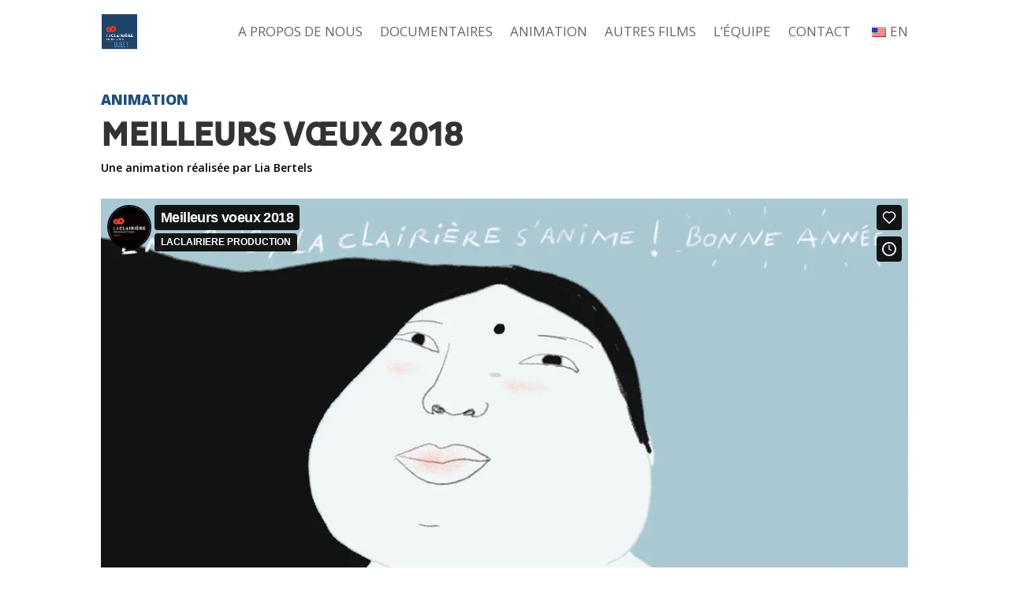

--- FILE ---
content_type: text/html; charset=UTF-8
request_url: https://player.vimeo.com/video/266850361?h=c759502270&dnt=1&app_id=122963
body_size: 6680
content:
<!DOCTYPE html>
<html lang="en">
<head>
  <meta charset="utf-8">
  <meta name="viewport" content="width=device-width,initial-scale=1,user-scalable=yes">
  
  <link rel="canonical" href="https://player.vimeo.com/video/266850361?h=c759502270">
  <meta name="googlebot" content="noindex,indexifembedded">
  
  
  <title>Meilleurs voeux 2018 on Vimeo</title>
  <style>
      body, html, .player, .fallback {
          overflow: hidden;
          width: 100%;
          height: 100%;
          margin: 0;
          padding: 0;
      }
      .fallback {
          
              background-color: transparent;
          
      }
      .player.loading { opacity: 0; }
      .fallback iframe {
          position: fixed;
          left: 0;
          top: 0;
          width: 100%;
          height: 100%;
      }
  </style>
  <link rel="modulepreload" href="https://f.vimeocdn.com/p/4.46.12/js/player.module.js" crossorigin="anonymous">
  <link rel="modulepreload" href="https://f.vimeocdn.com/p/4.46.12/js/vendor.module.js" crossorigin="anonymous">
  <link rel="preload" href="https://f.vimeocdn.com/p/4.46.12/css/player.css" as="style">
</head>

<body>


<div class="vp-placeholder">
    <style>
        .vp-placeholder,
        .vp-placeholder-thumb,
        .vp-placeholder-thumb::before,
        .vp-placeholder-thumb::after {
            position: absolute;
            top: 0;
            bottom: 0;
            left: 0;
            right: 0;
        }
        .vp-placeholder {
            visibility: hidden;
            width: 100%;
            max-height: 100%;
            height: calc(1080 / 1920 * 100vw);
            max-width: calc(1920 / 1080 * 100vh);
            margin: auto;
        }
        .vp-placeholder-carousel {
            display: none;
            background-color: #000;
            position: absolute;
            left: 0;
            right: 0;
            bottom: -60px;
            height: 60px;
        }
    </style>

    

    
        <style>
            .vp-placeholder-thumb {
                overflow: hidden;
                width: 100%;
                max-height: 100%;
                margin: auto;
            }
            .vp-placeholder-thumb::before,
            .vp-placeholder-thumb::after {
                content: "";
                display: block;
                filter: blur(7px);
                margin: 0;
                background: url(https://i.vimeocdn.com/video/697221247-b57eb7a576f77e8f0a6115fa38f32c9e3b72d9c12eba7b2c9d9efad5d7b1e374-d?mw=80&q=85) 50% 50% / contain no-repeat;
            }
            .vp-placeholder-thumb::before {
                 
                margin: -30px;
            }
        </style>
    

    <div class="vp-placeholder-thumb"></div>
    <div class="vp-placeholder-carousel"></div>
    <script>function placeholderInit(t,h,d,s,n,o){var i=t.querySelector(".vp-placeholder"),v=t.querySelector(".vp-placeholder-thumb");if(h){var p=function(){try{return window.self!==window.top}catch(a){return!0}}(),w=200,y=415,r=60;if(!p&&window.innerWidth>=w&&window.innerWidth<y){i.style.bottom=r+"px",i.style.maxHeight="calc(100vh - "+r+"px)",i.style.maxWidth="calc("+n+" / "+o+" * (100vh - "+r+"px))";var f=t.querySelector(".vp-placeholder-carousel");f.style.display="block"}}if(d){var e=new Image;e.onload=function(){var a=n/o,c=e.width/e.height;if(c<=.95*a||c>=1.05*a){var l=i.getBoundingClientRect(),g=l.right-l.left,b=l.bottom-l.top,m=window.innerWidth/g*100,x=window.innerHeight/b*100;v.style.height="calc("+e.height+" / "+e.width+" * "+m+"vw)",v.style.maxWidth="calc("+e.width+" / "+e.height+" * "+x+"vh)"}i.style.visibility="visible"},e.src=s}else i.style.visibility="visible"}
</script>
    <script>placeholderInit(document,  false ,  true , "https://i.vimeocdn.com/video/697221247-b57eb7a576f77e8f0a6115fa38f32c9e3b72d9c12eba7b2c9d9efad5d7b1e374-d?mw=80\u0026q=85",  1920 ,  1080 );</script>
</div>

<div id="player" class="player"></div>
<script>window.playerConfig = {"cdn_url":"https://f.vimeocdn.com","vimeo_api_url":"api.vimeo.com","request":{"files":{"dash":{"cdns":{"akfire_interconnect_quic":{"avc_url":"https://vod-adaptive-ak.vimeocdn.com/exp=1764379334~acl=%2F50525c23-758a-4fb6-9485-0edd88fc5a1b%2Fpsid%3D7ef03d424f2c07f873e7960448e36f4418e81b786bb17d6e92691dbd1dbfb326%2F%2A~hmac=b670872c0ff02dadf3f9520ec0c73f99a1c8f7a9b8ebf9cae9463c6c3eae9280/50525c23-758a-4fb6-9485-0edd88fc5a1b/psid=7ef03d424f2c07f873e7960448e36f4418e81b786bb17d6e92691dbd1dbfb326/v2/playlist/av/primary/playlist.json?omit=av1-hevc\u0026pathsig=8c953e4f~-maeLqrn1uaMjQrnL5dbLH0t740eHPgIdRjxC5GUQ50\u0026r=dXM%3D\u0026rh=2K8meF","origin":"gcs","url":"https://vod-adaptive-ak.vimeocdn.com/exp=1764379334~acl=%2F50525c23-758a-4fb6-9485-0edd88fc5a1b%2Fpsid%3D7ef03d424f2c07f873e7960448e36f4418e81b786bb17d6e92691dbd1dbfb326%2F%2A~hmac=b670872c0ff02dadf3f9520ec0c73f99a1c8f7a9b8ebf9cae9463c6c3eae9280/50525c23-758a-4fb6-9485-0edd88fc5a1b/psid=7ef03d424f2c07f873e7960448e36f4418e81b786bb17d6e92691dbd1dbfb326/v2/playlist/av/primary/playlist.json?pathsig=8c953e4f~-maeLqrn1uaMjQrnL5dbLH0t740eHPgIdRjxC5GUQ50\u0026r=dXM%3D\u0026rh=2K8meF"},"fastly_skyfire":{"avc_url":"https://skyfire.vimeocdn.com/1764379334-0xadb42b31a8d11d2942411e0acd092902a9e64302/50525c23-758a-4fb6-9485-0edd88fc5a1b/psid=7ef03d424f2c07f873e7960448e36f4418e81b786bb17d6e92691dbd1dbfb326/v2/playlist/av/primary/playlist.json?omit=av1-hevc\u0026pathsig=8c953e4f~-maeLqrn1uaMjQrnL5dbLH0t740eHPgIdRjxC5GUQ50\u0026r=dXM%3D\u0026rh=2K8meF","origin":"gcs","url":"https://skyfire.vimeocdn.com/1764379334-0xadb42b31a8d11d2942411e0acd092902a9e64302/50525c23-758a-4fb6-9485-0edd88fc5a1b/psid=7ef03d424f2c07f873e7960448e36f4418e81b786bb17d6e92691dbd1dbfb326/v2/playlist/av/primary/playlist.json?pathsig=8c953e4f~-maeLqrn1uaMjQrnL5dbLH0t740eHPgIdRjxC5GUQ50\u0026r=dXM%3D\u0026rh=2K8meF"}},"default_cdn":"akfire_interconnect_quic","separate_av":true,"streams":[{"profile":"164","id":"4377808f-1b6d-458d-a2b4-5cee170ed9b0","fps":25,"quality":"360p"},{"profile":"175","id":"542a54b8-70d3-4b3e-a30f-4ce7b3080668","fps":25,"quality":"1080p"},{"profile":"174","id":"de25ad99-cee0-4f8d-8d49-1f40d27ae032","fps":25,"quality":"720p"},{"profile":"165","id":"238074bb-fe74-4ec2-b40a-85cedd2102e3","fps":25,"quality":"540p"}],"streams_avc":[{"profile":"165","id":"238074bb-fe74-4ec2-b40a-85cedd2102e3","fps":25,"quality":"540p"},{"profile":"164","id":"4377808f-1b6d-458d-a2b4-5cee170ed9b0","fps":25,"quality":"360p"},{"profile":"175","id":"542a54b8-70d3-4b3e-a30f-4ce7b3080668","fps":25,"quality":"1080p"},{"profile":"174","id":"de25ad99-cee0-4f8d-8d49-1f40d27ae032","fps":25,"quality":"720p"}]},"hls":{"cdns":{"akfire_interconnect_quic":{"avc_url":"https://vod-adaptive-ak.vimeocdn.com/exp=1764379334~acl=%2F50525c23-758a-4fb6-9485-0edd88fc5a1b%2Fpsid%3D7ef03d424f2c07f873e7960448e36f4418e81b786bb17d6e92691dbd1dbfb326%2F%2A~hmac=b670872c0ff02dadf3f9520ec0c73f99a1c8f7a9b8ebf9cae9463c6c3eae9280/50525c23-758a-4fb6-9485-0edd88fc5a1b/psid=7ef03d424f2c07f873e7960448e36f4418e81b786bb17d6e92691dbd1dbfb326/v2/playlist/av/primary/playlist.m3u8?omit=av1-hevc-opus\u0026pathsig=8c953e4f~IE8b43lmHdaCxhJtI93DLThTw8swbTe7BfmN2pYf15w\u0026r=dXM%3D\u0026rh=2K8meF\u0026sf=fmp4","origin":"gcs","url":"https://vod-adaptive-ak.vimeocdn.com/exp=1764379334~acl=%2F50525c23-758a-4fb6-9485-0edd88fc5a1b%2Fpsid%3D7ef03d424f2c07f873e7960448e36f4418e81b786bb17d6e92691dbd1dbfb326%2F%2A~hmac=b670872c0ff02dadf3f9520ec0c73f99a1c8f7a9b8ebf9cae9463c6c3eae9280/50525c23-758a-4fb6-9485-0edd88fc5a1b/psid=7ef03d424f2c07f873e7960448e36f4418e81b786bb17d6e92691dbd1dbfb326/v2/playlist/av/primary/playlist.m3u8?omit=opus\u0026pathsig=8c953e4f~IE8b43lmHdaCxhJtI93DLThTw8swbTe7BfmN2pYf15w\u0026r=dXM%3D\u0026rh=2K8meF\u0026sf=fmp4"},"fastly_skyfire":{"avc_url":"https://skyfire.vimeocdn.com/1764379334-0xadb42b31a8d11d2942411e0acd092902a9e64302/50525c23-758a-4fb6-9485-0edd88fc5a1b/psid=7ef03d424f2c07f873e7960448e36f4418e81b786bb17d6e92691dbd1dbfb326/v2/playlist/av/primary/playlist.m3u8?omit=av1-hevc-opus\u0026pathsig=8c953e4f~IE8b43lmHdaCxhJtI93DLThTw8swbTe7BfmN2pYf15w\u0026r=dXM%3D\u0026rh=2K8meF\u0026sf=fmp4","origin":"gcs","url":"https://skyfire.vimeocdn.com/1764379334-0xadb42b31a8d11d2942411e0acd092902a9e64302/50525c23-758a-4fb6-9485-0edd88fc5a1b/psid=7ef03d424f2c07f873e7960448e36f4418e81b786bb17d6e92691dbd1dbfb326/v2/playlist/av/primary/playlist.m3u8?omit=opus\u0026pathsig=8c953e4f~IE8b43lmHdaCxhJtI93DLThTw8swbTe7BfmN2pYf15w\u0026r=dXM%3D\u0026rh=2K8meF\u0026sf=fmp4"}},"default_cdn":"akfire_interconnect_quic","separate_av":true},"progressive":[{"profile":"175","width":1920,"height":1080,"mime":"video/mp4","fps":25,"url":"https://vod-progressive-ak.vimeocdn.com/exp=1764379334~acl=%2Fvimeo-prod-skyfire-std-us%2F01%2F3370%2F10%2F266850361%2F988156541.mp4~hmac=0afb6dbada63bfe41da92f5fc352da1966773fc44e6ffc38b672078677f8132e/vimeo-prod-skyfire-std-us/01/3370/10/266850361/988156541.mp4","cdn":"akamai_interconnect","quality":"1080p","id":"542a54b8-70d3-4b3e-a30f-4ce7b3080668","origin":"gcs"},{"profile":"174","width":1280,"height":720,"mime":"video/mp4","fps":25,"url":"https://vod-progressive-ak.vimeocdn.com/exp=1764379334~acl=%2Fvimeo-prod-skyfire-std-us%2F01%2F3370%2F10%2F266850361%2F988156537.mp4~hmac=dc24d86f1f070344428dee6a4a0b7f41030fea7461a508361289792b3b43017a/vimeo-prod-skyfire-std-us/01/3370/10/266850361/988156537.mp4","cdn":"akamai_interconnect","quality":"720p","id":"de25ad99-cee0-4f8d-8d49-1f40d27ae032","origin":"gcs"},{"profile":"165","width":960,"height":540,"mime":"video/mp4","fps":25,"url":"https://vod-progressive-ak.vimeocdn.com/exp=1764379334~acl=%2Fvimeo-prod-skyfire-std-us%2F01%2F3370%2F10%2F266850361%2F988156540.mp4~hmac=ffc94daf0c6dd00ce3cbee4b37e8ada7dd7150e954580e18032931f27c8630ac/vimeo-prod-skyfire-std-us/01/3370/10/266850361/988156540.mp4","cdn":"akamai_interconnect","quality":"540p","id":"238074bb-fe74-4ec2-b40a-85cedd2102e3","origin":"gcs"},{"profile":"164","width":640,"height":360,"mime":"video/mp4","fps":25,"url":"https://vod-progressive-ak.vimeocdn.com/exp=1764379334~acl=%2Fvimeo-prod-skyfire-std-us%2F01%2F3370%2F10%2F266850361%2F988156536.mp4~hmac=a60c2ec9b74ee5267ca6e936f840419ccb08c3fd34abc11d9b6c48152fd1bfa7/vimeo-prod-skyfire-std-us/01/3370/10/266850361/988156536.mp4","cdn":"akamai_interconnect","quality":"360p","id":"4377808f-1b6d-458d-a2b4-5cee170ed9b0","origin":"gcs"}]},"file_codecs":{"av1":[],"avc":["238074bb-fe74-4ec2-b40a-85cedd2102e3","4377808f-1b6d-458d-a2b4-5cee170ed9b0","542a54b8-70d3-4b3e-a30f-4ce7b3080668","de25ad99-cee0-4f8d-8d49-1f40d27ae032"],"hevc":{"dvh1":[],"hdr":[],"sdr":[]}},"lang":"en","referrer":"https://laclairiereproduction.com/","cookie_domain":".vimeo.com","signature":"9fbcca812bbbf172a24ac5d7e336e0e4","timestamp":1764375734,"expires":3600,"thumb_preview":{"url":"https://videoapi-sprites.vimeocdn.com/video-sprites/image/560553b2-8e26-4244-b107-8eb4b0c5b4d8.0.jpeg?ClientID=sulu\u0026Expires=1764379334\u0026Signature=60f676297dcfae3ce4d6bddba80ed4484ef201ac","height":1200,"width":4260,"frame_height":240,"frame_width":426,"columns":10,"frames":48},"currency":"USD","session":"4d24a0da2ad18bb75c6184b25a40714c9bfabac31764375734","cookie":{"volume":1,"quality":null,"hd":0,"captions":null,"transcript":null,"captions_styles":{"color":null,"fontSize":null,"fontFamily":null,"fontOpacity":null,"bgOpacity":null,"windowColor":null,"windowOpacity":null,"bgColor":null,"edgeStyle":null},"audio_language":null,"audio_kind":null,"qoe_survey_vote":0,"languages_toast":0},"build":{"backend":"8c133fa","js":"4.46.12"},"urls":{"js":"https://f.vimeocdn.com/p/4.46.12/js/player.js","js_base":"https://f.vimeocdn.com/p/4.46.12/js","js_module":"https://f.vimeocdn.com/p/4.46.12/js/player.module.js","js_vendor_module":"https://f.vimeocdn.com/p/4.46.12/js/vendor.module.js","locales_js":{"de-DE":"https://f.vimeocdn.com/p/4.46.12/js/player.de-DE.js","en":"https://f.vimeocdn.com/p/4.46.12/js/player.js","es":"https://f.vimeocdn.com/p/4.46.12/js/player.es.js","fr-FR":"https://f.vimeocdn.com/p/4.46.12/js/player.fr-FR.js","ja-JP":"https://f.vimeocdn.com/p/4.46.12/js/player.ja-JP.js","ko-KR":"https://f.vimeocdn.com/p/4.46.12/js/player.ko-KR.js","pt-BR":"https://f.vimeocdn.com/p/4.46.12/js/player.pt-BR.js","zh-CN":"https://f.vimeocdn.com/p/4.46.12/js/player.zh-CN.js"},"ambisonics_js":"https://f.vimeocdn.com/p/external/ambisonics.min.js","barebone_js":"https://f.vimeocdn.com/p/4.46.12/js/barebone.js","chromeless_js":"https://f.vimeocdn.com/p/4.46.12/js/chromeless.js","three_js":"https://f.vimeocdn.com/p/external/three.rvimeo.min.js","hive_sdk":"https://f.vimeocdn.com/p/external/hive-sdk.js","hive_interceptor":"https://f.vimeocdn.com/p/external/hive-interceptor.js","proxy":"https://player.vimeo.com/static/proxy.html","css":"https://f.vimeocdn.com/p/4.46.12/css/player.css","chromeless_css":"https://f.vimeocdn.com/p/4.46.12/css/chromeless.css","fresnel":"https://arclight.vimeo.com/add/player-stats","player_telemetry_url":"https://arclight.vimeo.com/player-events","telemetry_base":"https://lensflare.vimeo.com"},"flags":{"plays":1,"dnt":1,"autohide_controls":0,"preload_video":"metadata_on_hover","qoe_survey_forced":0,"ai_widget":0,"ecdn_delta_updates":0,"disable_mms":0,"check_clip_skipping_forward":0},"country":"US","client":{"ip":"3.140.253.255"},"ab_tests":{"cmcd":{"group":"control","track":true,"data":null},"cross_origin_texttracks":{"group":"control","track":false,"data":null}},"atid":"535026505.1764375734","ai_widget_signature":"92582f665225545d218799c95d8c1c9bfce77a26915feff3bc94dcf0cf8f2f27_1764379334","config_refresh_url":"https://player.vimeo.com/video/266850361/config/request?atid=535026505.1764375734\u0026expires=3600\u0026referrer=https%3A%2F%2Flaclairiereproduction.com%2F\u0026session=4d24a0da2ad18bb75c6184b25a40714c9bfabac31764375734\u0026signature=9fbcca812bbbf172a24ac5d7e336e0e4\u0026time=1764375734\u0026v=1"},"player_url":"player.vimeo.com","video":{"id":266850361,"title":"Meilleurs voeux 2018","width":1920,"height":1080,"duration":4,"url":"","share_url":"https://vimeo.com/266850361/c759502270","embed_code":"\u003ciframe title=\"vimeo-player\" src=\"https://player.vimeo.com/video/266850361?h=c759502270\" width=\"640\" height=\"360\" frameborder=\"0\" referrerpolicy=\"strict-origin-when-cross-origin\" allow=\"autoplay; fullscreen; picture-in-picture; clipboard-write; encrypted-media; web-share\"   allowfullscreen\u003e\u003c/iframe\u003e","default_to_hd":0,"privacy":"unlisted","embed_permission":"whitelist","thumbnail_url":"https://i.vimeocdn.com/video/697221247-b57eb7a576f77e8f0a6115fa38f32c9e3b72d9c12eba7b2c9d9efad5d7b1e374-d","owner":{"id":10462744,"name":"LACLAIRIERE PRODUCTION","img":"https://i.vimeocdn.com/portrait/3701409_60x60?sig=3617213767d601f9e1ce92519e726a449b1082e16cf1e1d7a6a1b8ada1dcc34a\u0026v=1\u0026region=us","img_2x":"https://i.vimeocdn.com/portrait/3701409_60x60?sig=3617213767d601f9e1ce92519e726a449b1082e16cf1e1d7a6a1b8ada1dcc34a\u0026v=1\u0026region=us","url":"https://vimeo.com/laclairiereprod","account_type":"pro"},"spatial":0,"live_event":null,"version":{"current":null,"available":[{"id":13039648,"file_id":988156391,"is_current":true}]},"unlisted_hash":"c759502270","rating":{"id":3},"fps":25,"bypass_token":"eyJ0eXAiOiJKV1QiLCJhbGciOiJIUzI1NiJ9.eyJjbGlwX2lkIjoyNjY4NTAzNjEsImV4cCI6MTc2NDM3OTM4MH0.YXiLN0j-Z5X1NYHK4DRD93o7iHVHpeiO0gMnQOsm2nQ","channel_layout":"stereo","ai":0,"locale":""},"user":{"id":0,"team_id":0,"team_origin_user_id":0,"account_type":"none","liked":0,"watch_later":0,"owner":0,"mod":0,"logged_in":0,"private_mode_enabled":0,"vimeo_api_client_token":"eyJhbGciOiJIUzI1NiIsInR5cCI6IkpXVCJ9.eyJzZXNzaW9uX2lkIjoiNGQyNGEwZGEyYWQxOGJiNzVjNjE4NGIyNWE0MDcxNGM5YmZhYmFjMzE3NjQzNzU3MzQiLCJleHAiOjE3NjQzNzkzMzQsImFwcF9pZCI6MTE4MzU5LCJzY29wZXMiOiJwdWJsaWMgc3RhdHMifQ.kaXw5RKhelMhIhS0nsQI50CBJ_-HjSpvwwgYi3US1LU"},"view":1,"vimeo_url":"vimeo.com","embed":{"audio_track":"","autoplay":0,"autopause":1,"dnt":1,"editor":0,"keyboard":1,"log_plays":1,"loop":0,"muted":0,"on_site":0,"texttrack":"","transparent":1,"outro":"videos","playsinline":1,"quality":null,"player_id":"","api":null,"app_id":"122963","color":"00adef","color_one":"000000","color_two":"00adef","color_three":"ffffff","color_four":"000000","context":"embed.main","settings":{"auto_pip":1,"badge":0,"byline":1,"collections":0,"color":0,"force_color_one":0,"force_color_two":0,"force_color_three":0,"force_color_four":0,"embed":1,"fullscreen":1,"like":1,"logo":1,"playbar":1,"portrait":1,"pip":1,"share":0,"spatial_compass":0,"spatial_label":0,"speed":1,"title":1,"volume":1,"watch_later":1,"watch_full_video":1,"controls":1,"airplay":1,"audio_tracks":1,"chapters":1,"chromecast":1,"cc":1,"transcript":1,"quality":1,"play_button_position":0,"ask_ai":0,"skipping_forward":1,"debug_payload_collection_policy":"default"},"create_interactive":{"has_create_interactive":false,"viddata_url":""},"min_quality":null,"max_quality":null,"initial_quality":null,"prefer_mms":1}}</script>
<script>const fullscreenSupported="exitFullscreen"in document||"webkitExitFullscreen"in document||"webkitCancelFullScreen"in document||"mozCancelFullScreen"in document||"msExitFullscreen"in document||"webkitEnterFullScreen"in document.createElement("video");var isIE=checkIE(window.navigator.userAgent),incompatibleBrowser=!fullscreenSupported||isIE;window.noModuleLoading=!1,window.dynamicImportSupported=!1,window.isInIFrame=function(){try{return window.self!==window.top}catch(e){return!0}}(),!window.isInIFrame&&/twitter/i.test(navigator.userAgent)&&window.playerConfig.video.url&&(window.location=window.playerConfig.video.url),window.playerConfig.request.lang&&document.documentElement.setAttribute("lang",window.playerConfig.request.lang),window.loadScript=function(e){var n=document.getElementsByTagName("script")[0];n&&n.parentNode?n.parentNode.insertBefore(e,n):document.head.appendChild(e)},window.loadVUID=function(){if(!window.playerConfig.request.flags.dnt&&!window.playerConfig.embed.dnt){window._vuid=[["pid",window.playerConfig.request.session]];var e=document.createElement("script");e.async=!0,e.src=window.playerConfig.request.urls.vuid_js,window.loadScript(e)}},window.loadCSS=function(e,n){var i={cssDone:!1,startTime:new Date().getTime(),link:e.createElement("link")};return i.link.rel="stylesheet",i.link.href=n,e.getElementsByTagName("head")[0].appendChild(i.link),i.link.onload=function(){i.cssDone=!0},i},window.loadLegacyJS=function(e,n){if(incompatibleBrowser){var i=e.querySelector(".vp-placeholder");i&&i.parentNode&&i.parentNode.removeChild(i);let o=`/video/${window.playerConfig.video.id}/fallback`;window.playerConfig.request.referrer&&(o+=`?referrer=${window.playerConfig.request.referrer}`),n.innerHTML=`<div class="fallback"><iframe title="unsupported message" src="${o}" frameborder="0"></iframe></div>`}else{n.className="player loading";var t=window.loadCSS(e,window.playerConfig.request.urls.css),r=e.createElement("script"),a=!1;r.src=window.playerConfig.request.urls.js,window.loadScript(r),r["onreadystatechange"in r?"onreadystatechange":"onload"]=function(){!a&&(!this.readyState||this.readyState==="loaded"||this.readyState==="complete")&&(a=!0,playerObject=new VimeoPlayer(n,window.playerConfig,t.cssDone||{link:t.link,startTime:t.startTime}))},window.loadVUID()}};function checkIE(e){e=e&&e.toLowerCase?e.toLowerCase():"";function n(r){return r=r.toLowerCase(),new RegExp(r).test(e);return browserRegEx}var i=n("msie")?parseFloat(e.replace(/^.*msie (\d+).*$/,"$1")):!1,t=n("trident")?parseFloat(e.replace(/^.*trident\/(\d+)\.(\d+).*$/,"$1.$2"))+4:!1;return i||t}
</script>
<script nomodule>
  window.noModuleLoading = true;
  var playerEl = document.getElementById('player');
  window.loadLegacyJS(document, playerEl);
</script>
<script type="module">try{import("").catch(()=>{})}catch(t){}window.dynamicImportSupported=!0;
</script>
<script type="module">if(!window.dynamicImportSupported){if(!window.noModuleLoading){window.noModuleLoading=!0;var playerEl=document.getElementById("player");window.loadLegacyJS(document,playerEl)}var moduleScriptLoader=document.getElementById("js-module-block");moduleScriptLoader&&moduleScriptLoader.parentElement.removeChild(moduleScriptLoader)}
</script>
<script type="module" id="js-module-block">if(!window.noModuleLoading&&window.dynamicImportSupported){const n=document.getElementById("player"),e=window.loadCSS(document,window.playerConfig.request.urls.css);import(window.playerConfig.request.urls.js_module).then(function(o){new o.VimeoPlayer(n,window.playerConfig,e.cssDone||{link:e.link,startTime:e.startTime}),window.loadVUID()}).catch(function(o){throw/TypeError:[A-z ]+import[A-z ]+module/gi.test(o)&&window.loadLegacyJS(document,n),o})}
</script>

<script type="application/ld+json">{"embedUrl":"https://player.vimeo.com/video/266850361?h=c759502270","thumbnailUrl":"https://i.vimeocdn.com/video/697221247-b57eb7a576f77e8f0a6115fa38f32c9e3b72d9c12eba7b2c9d9efad5d7b1e374-d?f=webp","name":"Meilleurs voeux 2018","description":"This is \"Meilleurs voeux 2018\" by \"LACLAIRIERE PRODUCTION\" on Vimeo, the home for high quality videos and the people who love them.","duration":"PT4S","uploadDate":"2018-04-27T06:39:18-04:00","@context":"https://schema.org/","@type":"VideoObject"}</script>

</body>
</html>


--- FILE ---
content_type: text/plain
request_url: https://www.google-analytics.com/j/collect?v=1&_v=j102&a=1448117571&t=pageview&_s=1&dl=https%3A%2F%2Flaclairiereproduction.com%2Fmeilleurs-voeux-2018%2F&ul=en-us%40posix&dt=MEILLEURS%20V%C5%92UX%202018%20-%20LaClairi%C3%A8re%20Production&sr=1280x720&vp=1280x720&_u=YEBAAUABAAAAACAAI~&jid=1989760229&gjid=521982335&cid=769339936.1764375734&tid=UA-63941986-2&_gid=1512982667.1764375734&_r=1&_slc=1&z=1529582462
body_size: -454
content:
2,cG-X4C4TS91BF